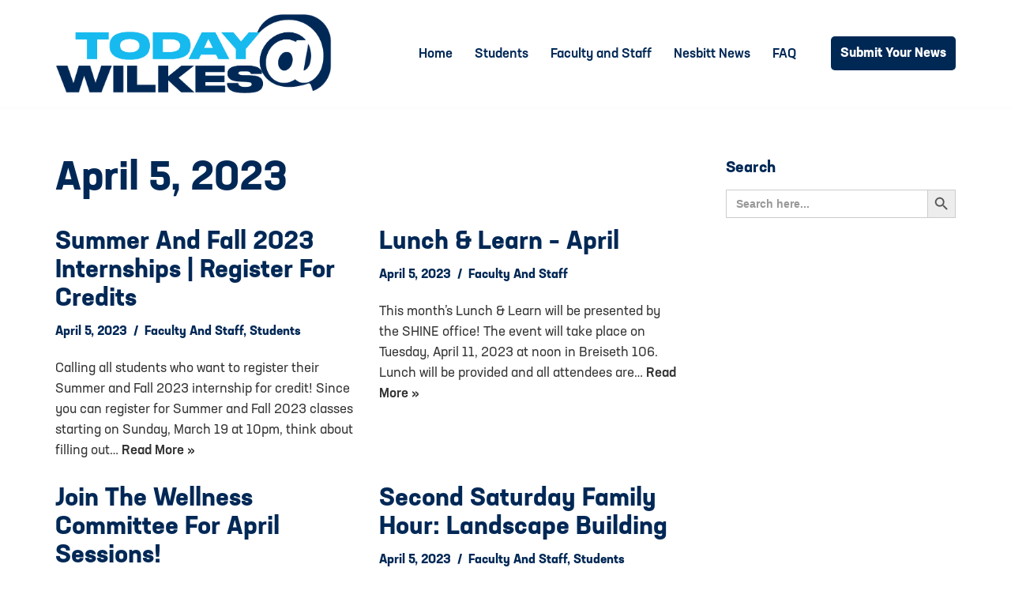

--- FILE ---
content_type: text/html; charset=UTF-8
request_url: https://today.wilkes.edu/index.php/2023/04/05/?arcf=cat:4
body_size: 14691
content:
<!DOCTYPE html>
<html lang="en-US">

<head>
	
	<meta charset="UTF-8">
	<meta name="viewport" content="width=device-width, initial-scale=1, minimum-scale=1">
	<link rel="profile" href="https://gmpg.org/xfn/11">
		<title>April 5, 2023 &#8211; Today@Wilkes</title>
<meta name='robots' content='max-image-preview:large' />
<link rel='dns-prefetch' href='//use.typekit.net' />
<link rel='dns-prefetch' href='//fonts.googleapis.com' />
<link rel="alternate" type="application/rss+xml" title="Today@Wilkes &raquo; Feed" href="https://today.wilkes.edu/index.php/feed/" />
<link rel="alternate" type="application/rss+xml" title="Today@Wilkes &raquo; Comments Feed" href="https://today.wilkes.edu/index.php/comments/feed/" />
<style id='wp-img-auto-sizes-contain-inline-css'>
img:is([sizes=auto i],[sizes^="auto," i]){contain-intrinsic-size:3000px 1500px}
/*# sourceURL=wp-img-auto-sizes-contain-inline-css */
</style>
<style id='wp-emoji-styles-inline-css'>

	img.wp-smiley, img.emoji {
		display: inline !important;
		border: none !important;
		box-shadow: none !important;
		height: 1em !important;
		width: 1em !important;
		margin: 0 0.07em !important;
		vertical-align: -0.1em !important;
		background: none !important;
		padding: 0 !important;
	}
/*# sourceURL=wp-emoji-styles-inline-css */
</style>
<style id='wp-block-library-inline-css'>
:root{--wp-block-synced-color:#7a00df;--wp-block-synced-color--rgb:122,0,223;--wp-bound-block-color:var(--wp-block-synced-color);--wp-editor-canvas-background:#ddd;--wp-admin-theme-color:#007cba;--wp-admin-theme-color--rgb:0,124,186;--wp-admin-theme-color-darker-10:#006ba1;--wp-admin-theme-color-darker-10--rgb:0,107,160.5;--wp-admin-theme-color-darker-20:#005a87;--wp-admin-theme-color-darker-20--rgb:0,90,135;--wp-admin-border-width-focus:2px}@media (min-resolution:192dpi){:root{--wp-admin-border-width-focus:1.5px}}.wp-element-button{cursor:pointer}:root .has-very-light-gray-background-color{background-color:#eee}:root .has-very-dark-gray-background-color{background-color:#313131}:root .has-very-light-gray-color{color:#eee}:root .has-very-dark-gray-color{color:#313131}:root .has-vivid-green-cyan-to-vivid-cyan-blue-gradient-background{background:linear-gradient(135deg,#00d084,#0693e3)}:root .has-purple-crush-gradient-background{background:linear-gradient(135deg,#34e2e4,#4721fb 50%,#ab1dfe)}:root .has-hazy-dawn-gradient-background{background:linear-gradient(135deg,#faaca8,#dad0ec)}:root .has-subdued-olive-gradient-background{background:linear-gradient(135deg,#fafae1,#67a671)}:root .has-atomic-cream-gradient-background{background:linear-gradient(135deg,#fdd79a,#004a59)}:root .has-nightshade-gradient-background{background:linear-gradient(135deg,#330968,#31cdcf)}:root .has-midnight-gradient-background{background:linear-gradient(135deg,#020381,#2874fc)}:root{--wp--preset--font-size--normal:16px;--wp--preset--font-size--huge:42px}.has-regular-font-size{font-size:1em}.has-larger-font-size{font-size:2.625em}.has-normal-font-size{font-size:var(--wp--preset--font-size--normal)}.has-huge-font-size{font-size:var(--wp--preset--font-size--huge)}.has-text-align-center{text-align:center}.has-text-align-left{text-align:left}.has-text-align-right{text-align:right}.has-fit-text{white-space:nowrap!important}#end-resizable-editor-section{display:none}.aligncenter{clear:both}.items-justified-left{justify-content:flex-start}.items-justified-center{justify-content:center}.items-justified-right{justify-content:flex-end}.items-justified-space-between{justify-content:space-between}.screen-reader-text{border:0;clip-path:inset(50%);height:1px;margin:-1px;overflow:hidden;padding:0;position:absolute;width:1px;word-wrap:normal!important}.screen-reader-text:focus{background-color:#ddd;clip-path:none;color:#444;display:block;font-size:1em;height:auto;left:5px;line-height:normal;padding:15px 23px 14px;text-decoration:none;top:5px;width:auto;z-index:100000}html :where(.has-border-color){border-style:solid}html :where([style*=border-top-color]){border-top-style:solid}html :where([style*=border-right-color]){border-right-style:solid}html :where([style*=border-bottom-color]){border-bottom-style:solid}html :where([style*=border-left-color]){border-left-style:solid}html :where([style*=border-width]){border-style:solid}html :where([style*=border-top-width]){border-top-style:solid}html :where([style*=border-right-width]){border-right-style:solid}html :where([style*=border-bottom-width]){border-bottom-style:solid}html :where([style*=border-left-width]){border-left-style:solid}html :where(img[class*=wp-image-]){height:auto;max-width:100%}:where(figure){margin:0 0 1em}html :where(.is-position-sticky){--wp-admin--admin-bar--position-offset:var(--wp-admin--admin-bar--height,0px)}@media screen and (max-width:600px){html :where(.is-position-sticky){--wp-admin--admin-bar--position-offset:0px}}

/*# sourceURL=wp-block-library-inline-css */
</style><style id='global-styles-inline-css'>
:root{--wp--preset--aspect-ratio--square: 1;--wp--preset--aspect-ratio--4-3: 4/3;--wp--preset--aspect-ratio--3-4: 3/4;--wp--preset--aspect-ratio--3-2: 3/2;--wp--preset--aspect-ratio--2-3: 2/3;--wp--preset--aspect-ratio--16-9: 16/9;--wp--preset--aspect-ratio--9-16: 9/16;--wp--preset--color--black: #000000;--wp--preset--color--cyan-bluish-gray: #abb8c3;--wp--preset--color--white: #ffffff;--wp--preset--color--pale-pink: #f78da7;--wp--preset--color--vivid-red: #cf2e2e;--wp--preset--color--luminous-vivid-orange: #ff6900;--wp--preset--color--luminous-vivid-amber: #fcb900;--wp--preset--color--light-green-cyan: #7bdcb5;--wp--preset--color--vivid-green-cyan: #00d084;--wp--preset--color--pale-cyan-blue: #8ed1fc;--wp--preset--color--vivid-cyan-blue: #0693e3;--wp--preset--color--vivid-purple: #9b51e0;--wp--preset--color--neve-link-color: var(--nv-primary-accent);--wp--preset--color--neve-link-hover-color: var(--nv-secondary-accent);--wp--preset--color--nv-site-bg: var(--nv-site-bg);--wp--preset--color--nv-light-bg: var(--nv-light-bg);--wp--preset--color--nv-dark-bg: var(--nv-dark-bg);--wp--preset--color--neve-text-color: var(--nv-text-color);--wp--preset--color--nv-text-dark-bg: var(--nv-text-dark-bg);--wp--preset--color--nv-c-1: var(--nv-c-1);--wp--preset--color--nv-c-2: var(--nv-c-2);--wp--preset--gradient--vivid-cyan-blue-to-vivid-purple: linear-gradient(135deg,rgb(6,147,227) 0%,rgb(155,81,224) 100%);--wp--preset--gradient--light-green-cyan-to-vivid-green-cyan: linear-gradient(135deg,rgb(122,220,180) 0%,rgb(0,208,130) 100%);--wp--preset--gradient--luminous-vivid-amber-to-luminous-vivid-orange: linear-gradient(135deg,rgb(252,185,0) 0%,rgb(255,105,0) 100%);--wp--preset--gradient--luminous-vivid-orange-to-vivid-red: linear-gradient(135deg,rgb(255,105,0) 0%,rgb(207,46,46) 100%);--wp--preset--gradient--very-light-gray-to-cyan-bluish-gray: linear-gradient(135deg,rgb(238,238,238) 0%,rgb(169,184,195) 100%);--wp--preset--gradient--cool-to-warm-spectrum: linear-gradient(135deg,rgb(74,234,220) 0%,rgb(151,120,209) 20%,rgb(207,42,186) 40%,rgb(238,44,130) 60%,rgb(251,105,98) 80%,rgb(254,248,76) 100%);--wp--preset--gradient--blush-light-purple: linear-gradient(135deg,rgb(255,206,236) 0%,rgb(152,150,240) 100%);--wp--preset--gradient--blush-bordeaux: linear-gradient(135deg,rgb(254,205,165) 0%,rgb(254,45,45) 50%,rgb(107,0,62) 100%);--wp--preset--gradient--luminous-dusk: linear-gradient(135deg,rgb(255,203,112) 0%,rgb(199,81,192) 50%,rgb(65,88,208) 100%);--wp--preset--gradient--pale-ocean: linear-gradient(135deg,rgb(255,245,203) 0%,rgb(182,227,212) 50%,rgb(51,167,181) 100%);--wp--preset--gradient--electric-grass: linear-gradient(135deg,rgb(202,248,128) 0%,rgb(113,206,126) 100%);--wp--preset--gradient--midnight: linear-gradient(135deg,rgb(2,3,129) 0%,rgb(40,116,252) 100%);--wp--preset--font-size--small: 13px;--wp--preset--font-size--medium: 20px;--wp--preset--font-size--large: 36px;--wp--preset--font-size--x-large: 42px;--wp--preset--spacing--20: 0.44rem;--wp--preset--spacing--30: 0.67rem;--wp--preset--spacing--40: 1rem;--wp--preset--spacing--50: 1.5rem;--wp--preset--spacing--60: 2.25rem;--wp--preset--spacing--70: 3.38rem;--wp--preset--spacing--80: 5.06rem;--wp--preset--shadow--natural: 6px 6px 9px rgba(0, 0, 0, 0.2);--wp--preset--shadow--deep: 12px 12px 50px rgba(0, 0, 0, 0.4);--wp--preset--shadow--sharp: 6px 6px 0px rgba(0, 0, 0, 0.2);--wp--preset--shadow--outlined: 6px 6px 0px -3px rgb(255, 255, 255), 6px 6px rgb(0, 0, 0);--wp--preset--shadow--crisp: 6px 6px 0px rgb(0, 0, 0);}:where(.is-layout-flex){gap: 0.5em;}:where(.is-layout-grid){gap: 0.5em;}body .is-layout-flex{display: flex;}.is-layout-flex{flex-wrap: wrap;align-items: center;}.is-layout-flex > :is(*, div){margin: 0;}body .is-layout-grid{display: grid;}.is-layout-grid > :is(*, div){margin: 0;}:where(.wp-block-columns.is-layout-flex){gap: 2em;}:where(.wp-block-columns.is-layout-grid){gap: 2em;}:where(.wp-block-post-template.is-layout-flex){gap: 1.25em;}:where(.wp-block-post-template.is-layout-grid){gap: 1.25em;}.has-black-color{color: var(--wp--preset--color--black) !important;}.has-cyan-bluish-gray-color{color: var(--wp--preset--color--cyan-bluish-gray) !important;}.has-white-color{color: var(--wp--preset--color--white) !important;}.has-pale-pink-color{color: var(--wp--preset--color--pale-pink) !important;}.has-vivid-red-color{color: var(--wp--preset--color--vivid-red) !important;}.has-luminous-vivid-orange-color{color: var(--wp--preset--color--luminous-vivid-orange) !important;}.has-luminous-vivid-amber-color{color: var(--wp--preset--color--luminous-vivid-amber) !important;}.has-light-green-cyan-color{color: var(--wp--preset--color--light-green-cyan) !important;}.has-vivid-green-cyan-color{color: var(--wp--preset--color--vivid-green-cyan) !important;}.has-pale-cyan-blue-color{color: var(--wp--preset--color--pale-cyan-blue) !important;}.has-vivid-cyan-blue-color{color: var(--wp--preset--color--vivid-cyan-blue) !important;}.has-vivid-purple-color{color: var(--wp--preset--color--vivid-purple) !important;}.has-neve-link-color-color{color: var(--wp--preset--color--neve-link-color) !important;}.has-neve-link-hover-color-color{color: var(--wp--preset--color--neve-link-hover-color) !important;}.has-nv-site-bg-color{color: var(--wp--preset--color--nv-site-bg) !important;}.has-nv-light-bg-color{color: var(--wp--preset--color--nv-light-bg) !important;}.has-nv-dark-bg-color{color: var(--wp--preset--color--nv-dark-bg) !important;}.has-neve-text-color-color{color: var(--wp--preset--color--neve-text-color) !important;}.has-nv-text-dark-bg-color{color: var(--wp--preset--color--nv-text-dark-bg) !important;}.has-nv-c-1-color{color: var(--wp--preset--color--nv-c-1) !important;}.has-nv-c-2-color{color: var(--wp--preset--color--nv-c-2) !important;}.has-black-background-color{background-color: var(--wp--preset--color--black) !important;}.has-cyan-bluish-gray-background-color{background-color: var(--wp--preset--color--cyan-bluish-gray) !important;}.has-white-background-color{background-color: var(--wp--preset--color--white) !important;}.has-pale-pink-background-color{background-color: var(--wp--preset--color--pale-pink) !important;}.has-vivid-red-background-color{background-color: var(--wp--preset--color--vivid-red) !important;}.has-luminous-vivid-orange-background-color{background-color: var(--wp--preset--color--luminous-vivid-orange) !important;}.has-luminous-vivid-amber-background-color{background-color: var(--wp--preset--color--luminous-vivid-amber) !important;}.has-light-green-cyan-background-color{background-color: var(--wp--preset--color--light-green-cyan) !important;}.has-vivid-green-cyan-background-color{background-color: var(--wp--preset--color--vivid-green-cyan) !important;}.has-pale-cyan-blue-background-color{background-color: var(--wp--preset--color--pale-cyan-blue) !important;}.has-vivid-cyan-blue-background-color{background-color: var(--wp--preset--color--vivid-cyan-blue) !important;}.has-vivid-purple-background-color{background-color: var(--wp--preset--color--vivid-purple) !important;}.has-neve-link-color-background-color{background-color: var(--wp--preset--color--neve-link-color) !important;}.has-neve-link-hover-color-background-color{background-color: var(--wp--preset--color--neve-link-hover-color) !important;}.has-nv-site-bg-background-color{background-color: var(--wp--preset--color--nv-site-bg) !important;}.has-nv-light-bg-background-color{background-color: var(--wp--preset--color--nv-light-bg) !important;}.has-nv-dark-bg-background-color{background-color: var(--wp--preset--color--nv-dark-bg) !important;}.has-neve-text-color-background-color{background-color: var(--wp--preset--color--neve-text-color) !important;}.has-nv-text-dark-bg-background-color{background-color: var(--wp--preset--color--nv-text-dark-bg) !important;}.has-nv-c-1-background-color{background-color: var(--wp--preset--color--nv-c-1) !important;}.has-nv-c-2-background-color{background-color: var(--wp--preset--color--nv-c-2) !important;}.has-black-border-color{border-color: var(--wp--preset--color--black) !important;}.has-cyan-bluish-gray-border-color{border-color: var(--wp--preset--color--cyan-bluish-gray) !important;}.has-white-border-color{border-color: var(--wp--preset--color--white) !important;}.has-pale-pink-border-color{border-color: var(--wp--preset--color--pale-pink) !important;}.has-vivid-red-border-color{border-color: var(--wp--preset--color--vivid-red) !important;}.has-luminous-vivid-orange-border-color{border-color: var(--wp--preset--color--luminous-vivid-orange) !important;}.has-luminous-vivid-amber-border-color{border-color: var(--wp--preset--color--luminous-vivid-amber) !important;}.has-light-green-cyan-border-color{border-color: var(--wp--preset--color--light-green-cyan) !important;}.has-vivid-green-cyan-border-color{border-color: var(--wp--preset--color--vivid-green-cyan) !important;}.has-pale-cyan-blue-border-color{border-color: var(--wp--preset--color--pale-cyan-blue) !important;}.has-vivid-cyan-blue-border-color{border-color: var(--wp--preset--color--vivid-cyan-blue) !important;}.has-vivid-purple-border-color{border-color: var(--wp--preset--color--vivid-purple) !important;}.has-neve-link-color-border-color{border-color: var(--wp--preset--color--neve-link-color) !important;}.has-neve-link-hover-color-border-color{border-color: var(--wp--preset--color--neve-link-hover-color) !important;}.has-nv-site-bg-border-color{border-color: var(--wp--preset--color--nv-site-bg) !important;}.has-nv-light-bg-border-color{border-color: var(--wp--preset--color--nv-light-bg) !important;}.has-nv-dark-bg-border-color{border-color: var(--wp--preset--color--nv-dark-bg) !important;}.has-neve-text-color-border-color{border-color: var(--wp--preset--color--neve-text-color) !important;}.has-nv-text-dark-bg-border-color{border-color: var(--wp--preset--color--nv-text-dark-bg) !important;}.has-nv-c-1-border-color{border-color: var(--wp--preset--color--nv-c-1) !important;}.has-nv-c-2-border-color{border-color: var(--wp--preset--color--nv-c-2) !important;}.has-vivid-cyan-blue-to-vivid-purple-gradient-background{background: var(--wp--preset--gradient--vivid-cyan-blue-to-vivid-purple) !important;}.has-light-green-cyan-to-vivid-green-cyan-gradient-background{background: var(--wp--preset--gradient--light-green-cyan-to-vivid-green-cyan) !important;}.has-luminous-vivid-amber-to-luminous-vivid-orange-gradient-background{background: var(--wp--preset--gradient--luminous-vivid-amber-to-luminous-vivid-orange) !important;}.has-luminous-vivid-orange-to-vivid-red-gradient-background{background: var(--wp--preset--gradient--luminous-vivid-orange-to-vivid-red) !important;}.has-very-light-gray-to-cyan-bluish-gray-gradient-background{background: var(--wp--preset--gradient--very-light-gray-to-cyan-bluish-gray) !important;}.has-cool-to-warm-spectrum-gradient-background{background: var(--wp--preset--gradient--cool-to-warm-spectrum) !important;}.has-blush-light-purple-gradient-background{background: var(--wp--preset--gradient--blush-light-purple) !important;}.has-blush-bordeaux-gradient-background{background: var(--wp--preset--gradient--blush-bordeaux) !important;}.has-luminous-dusk-gradient-background{background: var(--wp--preset--gradient--luminous-dusk) !important;}.has-pale-ocean-gradient-background{background: var(--wp--preset--gradient--pale-ocean) !important;}.has-electric-grass-gradient-background{background: var(--wp--preset--gradient--electric-grass) !important;}.has-midnight-gradient-background{background: var(--wp--preset--gradient--midnight) !important;}.has-small-font-size{font-size: var(--wp--preset--font-size--small) !important;}.has-medium-font-size{font-size: var(--wp--preset--font-size--medium) !important;}.has-large-font-size{font-size: var(--wp--preset--font-size--large) !important;}.has-x-large-font-size{font-size: var(--wp--preset--font-size--x-large) !important;}
/*# sourceURL=global-styles-inline-css */
</style>

<style id='classic-theme-styles-inline-css'>
/*! This file is auto-generated */
.wp-block-button__link{color:#fff;background-color:#32373c;border-radius:9999px;box-shadow:none;text-decoration:none;padding:calc(.667em + 2px) calc(1.333em + 2px);font-size:1.125em}.wp-block-file__button{background:#32373c;color:#fff;text-decoration:none}
/*# sourceURL=/wp-includes/css/classic-themes.min.css */
</style>
<link rel='stylesheet' id='archives-cal-calendrier-css' href='https://today.wilkes.edu/wp-content/plugins/archives-calendar-widget/themes/calendrier.css?ver=1.0.15' media='all' />
<link rel='stylesheet' id='custom-typekit-css-css' href='https://use.typekit.net/idp8ogt.css?ver=2.1.1' media='all' />
<link rel='stylesheet' id='widgetopts-styles-css' href='https://today.wilkes.edu/wp-content/plugins/widget-options/assets/css/widget-options.css?ver=4.1.3' media='all' />
<link rel='stylesheet' id='ivory-search-styles-css' href='https://today.wilkes.edu/wp-content/plugins/add-search-to-menu/public/css/ivory-search.min.css?ver=5.5.13' media='all' />
<link rel='stylesheet' id='neve-style-css' href='https://today.wilkes.edu/wp-content/themes/neve/style-main-new.min.css?ver=4.2.1' media='all' />
<style id='neve-style-inline-css'>
.is-menu-sidebar .header-menu-sidebar { visibility: visible; }.is-menu-sidebar.menu_sidebar_slide_left .header-menu-sidebar { transform: translate3d(0, 0, 0); left: 0; }.is-menu-sidebar.menu_sidebar_slide_right .header-menu-sidebar { transform: translate3d(0, 0, 0); right: 0; }.is-menu-sidebar.menu_sidebar_pull_right .header-menu-sidebar, .is-menu-sidebar.menu_sidebar_pull_left .header-menu-sidebar { transform: translateX(0); }.is-menu-sidebar.menu_sidebar_dropdown .header-menu-sidebar { height: auto; }.is-menu-sidebar.menu_sidebar_dropdown .header-menu-sidebar-inner { max-height: 400px; padding: 20px 0; }.is-menu-sidebar.menu_sidebar_full_canvas .header-menu-sidebar { opacity: 1; }.header-menu-sidebar .menu-item-nav-search:not(.floating) { pointer-events: none; }.header-menu-sidebar .menu-item-nav-search .is-menu-sidebar { pointer-events: unset; }@media screen and (max-width: 960px) { .builder-item.cr .item--inner { --textalign: center; --justify: center; } }
.nv-meta-list li.meta:not(:last-child):after { content:"/" }.nv-meta-list .no-mobile{
			display:none;
		}.nv-meta-list li.last::after{
			content: ""!important;
		}@media (min-width: 769px) {
			.nv-meta-list .no-mobile {
				display: inline-block;
			}
			.nv-meta-list li.last:not(:last-child)::after {
		 		content: "/" !important;
			}
		}
 :root{ --container: 748px;--postwidth:100%; --primarybtnbg: #000000; --primarybtnhoverbg: var(--nv-primary-accent); --primarybtncolor: #ffffff; --secondarybtncolor: var(--nv-primary-accent); --primarybtnhovercolor: #ffffff; --secondarybtnhovercolor: var(--nv-primary-accent);--primarybtnborderradius:3px;--secondarybtnborderradius:3px;--secondarybtnborderwidth:3px;--btnpadding:13px 15px;--primarybtnpadding:13px 15px;--secondarybtnpadding:calc(13px - 3px) calc(15px - 3px); --bodyfontfamily: "PT Serif"; --bodyfontsize: 15px; --bodylineheight: 1.6; --bodyletterspacing: 0px; --bodyfontweight: 400; --bodytexttransform: none; --headingsfontfamily: "Zilla Slab"; --h1fontsize: 03em; --h1fontweight: 300; --h1lineheight: 1.2em; --h1letterspacing: 1.2px; --h1texttransform: none; --h2fontsize: 02em; --h2fontweight: 700; --h2lineheight: 1.2em; --h2letterspacing: 1.2px; --h2texttransform: none; --h3fontsize: 25px; --h3fontweight: 800; --h3lineheight: 1.2em; --h3letterspacing: 0px; --h3texttransform: none; --h4fontsize: 20px; --h4fontweight: 800; --h4lineheight: 1.2em; --h4letterspacing: 0px; --h4texttransform: none; --h5fontsize: 16px; --h5fontweight: 800; --h5lineheight: 1.2em; --h5letterspacing: 0px; --h5texttransform: none; --h6fontsize: 14px; --h6fontweight: 800; --h6lineheight: 1.2em; --h6letterspacing: 0px; --h6texttransform: none;--formfieldborderwidth:2px;--formfieldborderradius:3px; --formfieldbgcolor: var(--nv-site-bg); --formfieldbordercolor: #dddddd; --formfieldcolor: var(--nv-text-color);--formfieldpadding:10px 12px; } .nv-index-posts{ --borderradius:0px; } .has-neve-button-color-color{ color: #000000!important; } .has-neve-button-color-background-color{ background-color: #000000!important; } .single-post-container .alignfull > [class*="__inner-container"], .single-post-container .alignwide > [class*="__inner-container"]{ max-width:718px } .nv-meta-list{ --avatarsize: 20px; } .single .nv-meta-list{ --avatarsize: 20px; } .blog .blog-entry-title, .archive .blog-entry-title{ --texttransform: capitalize; } .blog .nv-meta-list li, .archive .nv-meta-list li{ --fontweight: 900; --texttransform: capitalize; } .nv-is-boxed.nv-comments-wrap{ --padding:20px; } .nv-is-boxed.comment-respond{ --padding:20px; } .single:not(.single-product), .page{ --c-vspace:0 0 0 0;; } .scroll-to-top{ --color: var(--nv-text-dark-bg);--padding:8px 10px; --borderradius: 3px; --bgcolor: var(--nv-primary-accent); --hovercolor: var(--nv-text-dark-bg); --hoverbgcolor: var(--nv-primary-accent);--size:16px; } .global-styled{ --bgcolor: var(--nv-site-bg); } .header-top{ --rowbcolor: var(--nv-light-bg); --color: var(--nv-text-color); --bgcolor: #f0f0f0; } .header-main{ --rowbcolor: var(--nv-light-bg); --color: var(--nv-text-color); --bgcolor: var(--nv-site-bg); } .header-bottom{ --rowbcolor: var(--nv-light-bg); --color: var(--nv-text-color); --bgcolor: #ffffff; } .header-menu-sidebar-bg{ --justify: flex-start; --textalign: left;--flexg: 1;--wrapdropdownwidth: auto; --color: var(--nv-text-color); --bgcolor: var(--nv-site-bg); } .header-menu-sidebar{ width: 360px; } .builder-item--logo{ --maxwidth: 120px; --fs: 24px;--padding:10px 0;--margin:0; --textalign: left;--justify: flex-start; } .builder-item--nav-icon,.header-menu-sidebar .close-sidebar-panel .navbar-toggle{ --borderradius:3px;--borderwidth:1px; } .builder-item--nav-icon{ --label-margin:0 5px 0 0;;--padding:10px 15px;--margin:0; } .builder-item--primary-menu{ --color: var(--nv-text-color); --hovercolor: var(--nv-secondary-accent); --hovertextcolor: var(--nv-text-color); --activecolor: var(--nv-secondary-accent); --spacing: 20px; --height: 25px;--padding:0;--margin:0; --fontsize: 1em; --lineheight: 1.6; --letterspacing: 0px; --fontweight: 500; --texttransform: none; --iconsize: 1em; } .hfg-is-group.has-primary-menu .inherit-ff{ --inheritedfw: 500; } .builder-item--button_base{ --primarybtnbg: var(--nv-primary-accent); --primarybtncolor: #fff; --primarybtnhoverbg: var(--nv-c-1); --primarybtnhovercolor: #fff;--primarybtnborderradius:3px;--primarybtnshadow:none;--primarybtnhovershadow:none;--padding:8px 12px;--margin:0; } .footer-top-inner .row{ grid-template-columns:1fr 1fr 1fr; --valign: flex-start; } .footer-top{ --rowbcolor: var(--nv-light-bg); --color: var(--nv-text-color); --bgcolor: #ffffff; } .footer-main-inner .row{ grid-template-columns:1fr 1fr 1fr; --valign: flex-start; } .footer-main{ --rowbcolor: var(--nv-light-bg); --color: var(--nv-text-color); --bgcolor: var(--nv-site-bg); } .footer-bottom-inner .row{ grid-template-columns:1fr 1fr 1fr; --valign: flex-start; } .footer-bottom{ --rowbcolor: var(--nv-light-bg); --color: var(--nv-text-dark-bg); --bgcolor: var(--nv-dark-bg); } @media(min-width: 576px){ :root{ --container: 992px;--postwidth:50%;--btnpadding:13px 15px;--primarybtnpadding:13px 15px;--secondarybtnpadding:calc(13px - 3px) calc(15px - 3px); --bodyfontsize: 16px; --bodylineheight: 1.6; --bodyletterspacing: 0px; --h1fontsize: 03em; --h1lineheight: 1.2em; --h1letterspacing: 0px; --h2fontsize: 02em; --h2lineheight: 1.2em; --h2letterspacing: 0px; --h3fontsize: 25px; --h3lineheight: 1.2em; --h3letterspacing: 0px; --h4fontsize: 20px; --h4lineheight: 1.2em; --h4letterspacing: 0px; --h5fontsize: 16px; --h5lineheight: 1.2em; --h5letterspacing: 0px; --h6fontsize: 14px; --h6lineheight: 1.2em; --h6letterspacing: 0px; } .single-post-container .alignfull > [class*="__inner-container"], .single-post-container .alignwide > [class*="__inner-container"]{ max-width:962px } .nv-meta-list{ --avatarsize: 20px; } .single .nv-meta-list{ --avatarsize: 20px; } .nv-is-boxed.nv-comments-wrap{ --padding:30px; } .nv-is-boxed.comment-respond{ --padding:30px; } .single:not(.single-product), .page{ --c-vspace:0 0 0 0;; } .scroll-to-top{ --padding:8px 10px;--size:16px; } .header-menu-sidebar-bg{ --justify: flex-start; --textalign: left;--flexg: 1;--wrapdropdownwidth: auto; } .header-menu-sidebar{ width: 360px; } .builder-item--logo{ --maxwidth: 120px; --fs: 24px;--padding:10px 0;--margin:0; --textalign: left;--justify: flex-start; } .builder-item--nav-icon{ --label-margin:0 5px 0 0;;--padding:10px 15px;--margin:0; } .builder-item--primary-menu{ --spacing: 20px; --height: 25px;--padding:0;--margin:0; --fontsize: 1em; --lineheight: 1.6; --letterspacing: 0px; --iconsize: 1em; } .builder-item--button_base{ --padding:8px 12px;--margin:0; } }@media(min-width: 960px){ :root{ --container: 1170px;--postwidth:50%;--btnpadding:13px 15px;--primarybtnpadding:13px 15px;--secondarybtnpadding:calc(13px - 3px) calc(15px - 3px); --bodyfontsize: 17px; --bodylineheight: 1.7; --bodyletterspacing: 0px; --h1fontsize: 3em; --h1lineheight: 1.2em; --h1letterspacing: 0px; --h2fontsize: 03em; --h2lineheight: 1em; --h2letterspacing: 0.5px; --h3fontsize: 36px; --h3lineheight: 1.6em; --h3letterspacing: 0px; --h4fontsize: 20px; --h4lineheight: 1.2em; --h4letterspacing: 0px; --h5fontsize: 16px; --h5lineheight: 1.2em; --h5letterspacing: 0px; --h6fontsize: 16px; --h6lineheight: 1.2em; --h6letterspacing: 0px; } body:not(.single):not(.archive):not(.blog):not(.search):not(.error404) .neve-main > .container .col, body.post-type-archive-course .neve-main > .container .col, body.post-type-archive-llms_membership .neve-main > .container .col{ max-width: 100%; } body:not(.single):not(.archive):not(.blog):not(.search):not(.error404) .nv-sidebar-wrap, body.post-type-archive-course .nv-sidebar-wrap, body.post-type-archive-llms_membership .nv-sidebar-wrap{ max-width: 0%; } .neve-main > .archive-container .nv-index-posts.col{ max-width: 70%; } .neve-main > .archive-container .nv-sidebar-wrap{ max-width: 30%; } .neve-main > .single-post-container .nv-single-post-wrap.col{ max-width: 70%; } .single-post-container .alignfull > [class*="__inner-container"], .single-post-container .alignwide > [class*="__inner-container"]{ max-width:789px } .container-fluid.single-post-container .alignfull > [class*="__inner-container"], .container-fluid.single-post-container .alignwide > [class*="__inner-container"]{ max-width:calc(70% + 15px) } .neve-main > .single-post-container .nv-sidebar-wrap{ max-width: 30%; } .nv-meta-list{ --avatarsize: 20px; } .single .nv-meta-list{ --avatarsize: 20px; } .blog .blog-entry-title, .archive .blog-entry-title{ --fontsize: 32px; } .blog .nv-meta-list li, .archive .nv-meta-list li{ --fontsize: 16px; } .nv-is-boxed.nv-comments-wrap{ --padding:40px; } .nv-is-boxed.comment-respond{ --padding:40px; } .single:not(.single-product), .page{ --c-vspace:0 0 0 0;; } .scroll-to-top{ --padding:8px 10px;--size:16px; } .header-menu-sidebar-bg{ --justify: flex-start; --textalign: left;--flexg: 1;--wrapdropdownwidth: auto; } .header-menu-sidebar{ width: 360px; } .builder-item--logo{ --maxwidth: 350px; --fs: 24px;--padding:10px 0;--margin:0; --textalign: left;--justify: flex-start; } .builder-item--nav-icon{ --label-margin:0 5px 0 0;;--padding:10px 15px;--margin:0; } .builder-item--primary-menu{ --spacing: 20px; --height: 25px;--padding:0;--margin:0; --fontsize: 1em; --lineheight: 1.6; --letterspacing: 0px; --iconsize: 1em; } .builder-item--button_base{ --padding:8px 12px;--margin:0; } }.scroll-to-top {right: 20px; border: none; position: fixed; bottom: 30px; display: none; opacity: 0; visibility: hidden; transition: opacity 0.3s ease-in-out, visibility 0.3s ease-in-out; align-items: center; justify-content: center; z-index: 999; } @supports (-webkit-overflow-scrolling: touch) { .scroll-to-top { bottom: 74px; } } .scroll-to-top.image { background-position: center; } .scroll-to-top .scroll-to-top-image { width: 100%; height: 100%; } .scroll-to-top .scroll-to-top-label { margin: 0; padding: 5px; } .scroll-to-top:hover { text-decoration: none; } .scroll-to-top.scroll-to-top-left {left: 20px; right: unset;} .scroll-to-top.scroll-show-mobile { display: flex; } @media (min-width: 960px) { .scroll-to-top { display: flex; } }.scroll-to-top { color: var(--color); padding: var(--padding); border-radius: var(--borderradius); background: var(--bgcolor); } .scroll-to-top:hover, .scroll-to-top:focus { color: var(--hovercolor); background: var(--hoverbgcolor); } .scroll-to-top-icon, .scroll-to-top.image .scroll-to-top-image { width: var(--size); height: var(--size); } .scroll-to-top-image { background-image: var(--bgimage); background-size: cover; }:root{--nv-primary-accent:#002856;--nv-secondary-accent:#002856;--nv-site-bg:#ffffff;--nv-light-bg:#ededed;--nv-dark-bg:#135bd6;--nv-text-color:#002856;--nv-text-dark-bg:#ffffff;--nv-c-1:#ffce00;--nv-c-2:#ffce00;--nv-fallback-ff:Arial, Helvetica, sans-serif;}
/*# sourceURL=neve-style-inline-css */
</style>
<link rel='stylesheet' id='usp-css' href='https://today.wilkes.edu/wp-content/plugins/usp-pro/css/usp-pro.css?ver=4.6.1' media='all' />
<link rel='stylesheet' id='neve-child-style-css' href='https://today.wilkes.edu/wp-content/themes/neve-child-v2/style.css?ver=1.0.0.1742910366' media='all' />
<link rel='stylesheet' id='neve-google-font-pt-serif-css' href='//fonts.googleapis.com/css?family=PT+Serif%3A400%2C900%2C500&#038;display=swap&#038;ver=4.2.1' media='all' />
<link rel='stylesheet' id='neve-google-font-zilla-slab-css' href='//fonts.googleapis.com/css?family=Zilla+Slab%3A400%2C300%2C700%2C800&#038;display=swap&#038;ver=4.2.1' media='all' />
<script src="https://today.wilkes.edu/wp-includes/js/jquery/jquery.min.js?ver=3.7.1" id="jquery-core-js"></script>
<script src="https://today.wilkes.edu/wp-includes/js/jquery/jquery-migrate.min.js?ver=3.4.1" id="jquery-migrate-js"></script>
<script src="https://today.wilkes.edu/wp-content/plugins/archives-calendar-widget/admin/js/jquery.arcw-init.js?ver=1.0.15" id="jquery-arcw-js"></script>
<script id="usp-js-before">
usp_pro_submit_button = 1; usp_pro_success_form = 0; 
//# sourceURL=usp-js-before
</script>
<script src="https://today.wilkes.edu/wp-content/plugins/usp-pro/js/usp-pro.js?ver=4.6.1" id="usp-js"></script>
<script src="https://today.wilkes.edu/wp-content/plugins/usp-pro/js/parsley.min.js?ver=4.6.1" id="parsley-js"></script>
<link rel="https://api.w.org/" href="https://today.wilkes.edu/index.php/wp-json/" /><link rel="EditURI" type="application/rsd+xml" title="RSD" href="https://today.wilkes.edu/xmlrpc.php?rsd" />
<meta name="generator" content="WordPress 6.9" />
<!-- Global site tag (gtag.js) - Google Analytics -->
<script async src="https://www.googletagmanager.com/gtag/js?id=UA-197475455-2"></script>
<script>
  window.dataLayer = window.dataLayer || [];
  function gtag(){dataLayer.push(arguments);}
  gtag('js', new Date());

  gtag('config', 'UA-197475455-2');
</script>
<link rel="stylesheet" href="https://use.typekit.net/idp8ogt.css"><style>.recentcomments a{display:inline !important;padding:0 !important;margin:0 !important;}</style>		<style id="wp-custom-css">
			a:focus,a:hover{opacity: .6;}
:root {
--bodyfontfamily: neusa-next-std;
--headingsfontfamily:neusa-next-std;
--h1lineheight:1.25em;
--h2lineheight:1.25em;
--h3lineheight:1.125em;
--h4lineheight:1.25em;
--h5lineheight:1.25em;
--h6lineheight:1.25em;
--h1fontweight:700;
--formlabelfontweight:700;
--wpforms-label-size-font-size:20px;
--wpforms-field-size-input-spacing:20px;
}

.wpforms-form .wpforms-field-container .wpforms-field.wpforms-field-content.emphasized-well {
	background-color: #f0f0f0;
	padding: 1.25rem;
	padding-bottom: 0;
	margin-bottom: 2rem !important;
	border-left: 5px solid #002855;
}

.excerpt-wrap {
	line-height: 26px;
	color: #333;
	hyphens: auto;
}

.calendar-archives.twentyfourteenlight .calendar-navigation, .calendar-archives.twentyfourteenlight .day.has-posts a  {
	background-color: #002855 !important;
}

.nav-menu-primary .is-search-form {
	display: none;
}

.site-header .button.button-primary {
	background: #002855;
	color: #fff;
	opacity: 1;
	border-radius: 5px;
}

.site-header .button.button-primary:hover {
	background: #16baee;
	color: #fff;
}

.footer--row-inner {
	background: #002855;
}

.excerpt-wrap a {
    font-weight: 500;
}		</style>
		
	<link rel='stylesheet' id='ivory-ajax-search-styles-css' href='https://today.wilkes.edu/wp-content/plugins/add-search-to-menu/public/css/ivory-ajax-search.min.css?ver=5.5.13' media='all' />
</head>

<body data-rsssl=1  class="archive date wp-theme-neve wp-child-theme-neve-child-v2 neve  nv-blog-grid nv-sidebar-right menu_sidebar_slide_left" id="neve_body"  >
<div class="wrapper">
	
	<header class="header"  >
		<a class="neve-skip-link show-on-focus" href="#content" >
			Skip to content		</a>
		<div id="header-grid"  class="hfg_header site-header">
	
<nav class="header--row header-main hide-on-mobile hide-on-tablet layout-full-contained nv-navbar header--row"
	data-row-id="main" data-show-on="desktop">

	<div
		class="header--row-inner header-main-inner">
		<div class="container">
			<div
				class="row row--wrapper"
				data-section="hfg_header_layout_main" >
				<div class="hfg-slot left"><div class="builder-item desktop-left"><div class="item--inner builder-item--logo"
		data-section="title_tagline"
		data-item-id="logo">
	
<div class="site-logo">
	<a class="brand" href="https://today.wilkes.edu/" aria-label="Today@Wilkes Daily news source for Wilkes University community" rel="home"><div class="title-with-logo"><img width="939" height="267" src="https://today.wilkes.edu/wp-content/uploads/2023/10/today-at-wilkes-logo.png" class="neve-site-logo skip-lazy" alt="" data-variant="logo" decoding="async" fetchpriority="high" srcset="https://today.wilkes.edu/wp-content/uploads/2023/10/today-at-wilkes-logo.png 939w, https://today.wilkes.edu/wp-content/uploads/2023/10/today-at-wilkes-logo-300x85.png 300w, https://today.wilkes.edu/wp-content/uploads/2023/10/today-at-wilkes-logo-768x218.png 768w" sizes="(max-width: 939px) 100vw, 939px" /><div class="nv-title-tagline-wrap"></div></div></a></div>
	</div>

</div></div><div class="hfg-slot right"><div class="builder-item has-nav hfg-is-group has-primary-menu"><div class="item--inner builder-item--primary-menu has_menu"
		data-section="header_menu_primary"
		data-item-id="primary-menu">
	<div class="nv-nav-wrap">
	<div role="navigation" class="nav-menu-primary style-border-bottom m-style"
			aria-label="Primary Menu">

		<ul id="nv-primary-navigation-main" class="primary-menu-ul nav-ul menu-desktop"><li id="menu-item-114" class="menu-item menu-item-type-custom menu-item-object-custom menu-item-home menu-item-114"><div class="wrap"><a href="https://today.wilkes.edu">Home</a></div></li>
<li id="menu-item-190" class="menu-item menu-item-type-taxonomy menu-item-object-category menu-item-190"><div class="wrap"><a href="https://today.wilkes.edu/index.php/category/students/">Students</a></div></li>
<li id="menu-item-191" class="menu-item menu-item-type-taxonomy menu-item-object-category menu-item-191"><div class="wrap"><a href="https://today.wilkes.edu/index.php/category/faculty-staff/">Faculty and Staff</a></div></li>
<li id="menu-item-192" class="menu-item menu-item-type-taxonomy menu-item-object-category menu-item-192"><div class="wrap"><a href="https://today.wilkes.edu/index.php/category/nesbitt-news/">Nesbitt News</a></div></li>
<li id="menu-item-21669" class="menu-item menu-item-type-post_type menu-item-object-page menu-item-21669"><div class="wrap"><a href="https://today.wilkes.edu/index.php/faq/">FAQ</a></div></li>
<li class=" astm-search-menu is-menu default menu-item"><form  class="is-search-form is-form-style is-form-style-3 is-form-id-0 " action="https://today.wilkes.edu/" method="get" role="search" ><label for="is-search-input-0"><span class="is-screen-reader-text">Search for:</span><input  type="search" id="is-search-input-0" name="s" value="" class="is-search-input" placeholder="Search here..." autocomplete=off /></label><button type="submit" class="is-search-submit"><span class="is-screen-reader-text">Search Button</span><span class="is-search-icon"><svg focusable="false" aria-label="Search" xmlns="http://www.w3.org/2000/svg" viewBox="0 0 24 24" width="24px"><path d="M15.5 14h-.79l-.28-.27C15.41 12.59 16 11.11 16 9.5 16 5.91 13.09 3 9.5 3S3 5.91 3 9.5 5.91 16 9.5 16c1.61 0 3.09-.59 4.23-1.57l.27.28v.79l5 4.99L20.49 19l-4.99-5zm-6 0C7.01 14 5 11.99 5 9.5S7.01 5 9.5 5 14 7.01 14 9.5 11.99 14 9.5 14z"></path></svg></span></button></form><div class="search-close"></div></li></ul>	</div>
</div>

	</div>

<div class="item--inner builder-item--button_base"
		data-section="header_button"
		data-item-id="button_base">
	<div class="component-wrap">
	<a href="https://today.wilkes.edu/index.php/today-at-wilkes-submissions/" class="button button-primary"
		>Submit Your News</a>
</div>
	</div>

</div></div>							</div>
		</div>
	</div>
</nav>


<nav class="header--row header-main hide-on-desktop layout-full-contained nv-navbar header--row"
	data-row-id="main" data-show-on="mobile">

	<div
		class="header--row-inner header-main-inner">
		<div class="container">
			<div
				class="row row--wrapper"
				data-section="hfg_header_layout_main" >
				<div class="hfg-slot left"><div class="builder-item tablet-left mobile-left"><div class="item--inner builder-item--logo"
		data-section="title_tagline"
		data-item-id="logo">
	
<div class="site-logo">
	<a class="brand" href="https://today.wilkes.edu/" aria-label="Today@Wilkes Daily news source for Wilkes University community" rel="home"><div class="title-with-logo"><img width="939" height="267" src="https://today.wilkes.edu/wp-content/uploads/2023/10/today-at-wilkes-logo.png" class="neve-site-logo skip-lazy" alt="" data-variant="logo" decoding="async" srcset="https://today.wilkes.edu/wp-content/uploads/2023/10/today-at-wilkes-logo.png 939w, https://today.wilkes.edu/wp-content/uploads/2023/10/today-at-wilkes-logo-300x85.png 300w, https://today.wilkes.edu/wp-content/uploads/2023/10/today-at-wilkes-logo-768x218.png 768w" sizes="(max-width: 939px) 100vw, 939px" /><div class="nv-title-tagline-wrap"></div></div></a></div>
	</div>

</div></div><div class="hfg-slot right"><div class="builder-item tablet-left mobile-left"><div class="item--inner builder-item--nav-icon"
		data-section="header_menu_icon"
		data-item-id="nav-icon">
	<div class="menu-mobile-toggle item-button navbar-toggle-wrapper">
	<button type="button" class=" navbar-toggle"
			value="Navigation Menu"
					aria-label="Navigation Menu "
			aria-expanded="false" onclick="if('undefined' !== typeof toggleAriaClick ) { toggleAriaClick() }">
					<span class="bars">
				<span class="icon-bar"></span>
				<span class="icon-bar"></span>
				<span class="icon-bar"></span>
			</span>
					<span class="screen-reader-text">Navigation Menu</span>
	</button>
</div> <!--.navbar-toggle-wrapper-->


	</div>

</div></div>							</div>
		</div>
	</div>
</nav>

<div
		id="header-menu-sidebar" class="header-menu-sidebar tcb menu-sidebar-panel slide_left hfg-pe"
		data-row-id="sidebar">
	<div id="header-menu-sidebar-bg" class="header-menu-sidebar-bg">
				<div class="close-sidebar-panel navbar-toggle-wrapper">
			<button type="button" class="hamburger is-active  navbar-toggle active" 					value="Navigation Menu"
					aria-label="Navigation Menu "
					aria-expanded="false" onclick="if('undefined' !== typeof toggleAriaClick ) { toggleAriaClick() }">
								<span class="bars">
						<span class="icon-bar"></span>
						<span class="icon-bar"></span>
						<span class="icon-bar"></span>
					</span>
								<span class="screen-reader-text">
			Navigation Menu					</span>
			</button>
		</div>
					<div id="header-menu-sidebar-inner" class="header-menu-sidebar-inner tcb ">
						<div class="builder-item has-nav"><div class="item--inner builder-item--primary-menu has_menu"
		data-section="header_menu_primary"
		data-item-id="primary-menu">
	<div class="nv-nav-wrap">
	<div role="navigation" class="nav-menu-primary style-border-bottom m-style"
			aria-label="Primary Menu">

		<ul id="nv-primary-navigation-sidebar" class="primary-menu-ul nav-ul menu-mobile"><li class="menu-item menu-item-type-custom menu-item-object-custom menu-item-home menu-item-114"><div class="wrap"><a href="https://today.wilkes.edu">Home</a></div></li>
<li class="menu-item menu-item-type-taxonomy menu-item-object-category menu-item-190"><div class="wrap"><a href="https://today.wilkes.edu/index.php/category/students/">Students</a></div></li>
<li class="menu-item menu-item-type-taxonomy menu-item-object-category menu-item-191"><div class="wrap"><a href="https://today.wilkes.edu/index.php/category/faculty-staff/">Faculty and Staff</a></div></li>
<li class="menu-item menu-item-type-taxonomy menu-item-object-category menu-item-192"><div class="wrap"><a href="https://today.wilkes.edu/index.php/category/nesbitt-news/">Nesbitt News</a></div></li>
<li class="menu-item menu-item-type-post_type menu-item-object-page menu-item-21669"><div class="wrap"><a href="https://today.wilkes.edu/index.php/faq/">FAQ</a></div></li>
<li class=" astm-search-menu is-menu default menu-item"><form  class="is-search-form is-form-style is-form-style-3 is-form-id-0 " action="https://today.wilkes.edu/" method="get" role="search" ><label for="is-search-input-0"><span class="is-screen-reader-text">Search for:</span><input  type="search" id="is-search-input-0" name="s" value="" class="is-search-input" placeholder="Search here..." autocomplete=off /></label><button type="submit" class="is-search-submit"><span class="is-screen-reader-text">Search Button</span><span class="is-search-icon"><svg focusable="false" aria-label="Search" xmlns="http://www.w3.org/2000/svg" viewBox="0 0 24 24" width="24px"><path d="M15.5 14h-.79l-.28-.27C15.41 12.59 16 11.11 16 9.5 16 5.91 13.09 3 9.5 3S3 5.91 3 9.5 5.91 16 9.5 16c1.61 0 3.09-.59 4.23-1.57l.27.28v.79l5 4.99L20.49 19l-4.99-5zm-6 0C7.01 14 5 11.99 5 9.5S7.01 5 9.5 5 14 7.01 14 9.5 11.99 14 9.5 14z"></path></svg></span></button></form><div class="search-close"></div></li></ul>	</div>
</div>

	</div>

</div>					</div>
	</div>
</div>
<div class="header-menu-sidebar-overlay hfg-ov hfg-pe" onclick="if('undefined' !== typeof toggleAriaClick ) { toggleAriaClick() }"></div>
</div>
	</header>

	<style>.nav-ul li:focus-within .wrap.active + .sub-menu { opacity: 1; visibility: visible; }.nav-ul li.neve-mega-menu:focus-within .wrap.active + .sub-menu { display: grid; }.nav-ul li > .wrap { display: flex; align-items: center; position: relative; padding: 0 4px; }.nav-ul:not(.menu-mobile):not(.neve-mega-menu) > li > .wrap > a { padding-top: 1px }</style>

	
	<main id="content" class="neve-main">

	<div class="container archive-container">

		
		<div class="row">
						<div class="nv-index-posts blog col">
				<div class="nv-page-title-wrap nv-big-title" >
	<div class="nv-page-title ">
				<h1>April 5, 2023</h1>
					</div><!--.nv-page-title-->
</div> <!--.nv-page-title-wrap-->
	<div class="posts-wrapper"><article id="post-9069" class="post-9069 post type-post status-publish format-standard hentry category-faculty-staff category-students layout-grid ">

	<div class="article-content-col">
		<div class="content">
			<h2 class="blog-entry-title entry-title"><a href="https://today.wilkes.edu/index.php/2023/04/05/summer-and-fall-2023-internships-register-for-credits-2/" rel="bookmark">Summer and Fall 2023 Internships | Register for Credits</a></h2><ul class="nv-meta-list"><li class="meta date posted-on "><time class="entry-date published" datetime="2023-04-05T09:00:00-04:00" content="2023-04-05">April 5, 2023</time><time class="updated" datetime="2023-04-05T09:03:04-04:00">April 5, 2023</time></li><li class="meta category last"><a href="https://today.wilkes.edu/index.php/category/faculty-staff/" rel="category tag">Faculty and Staff</a>, <a href="https://today.wilkes.edu/index.php/category/students/" rel="category tag">Students</a></li></ul><div class="excerpt-wrap entry-summary"><p>Calling all students who want to&nbsp;register their Summer and Fall 2023 internship for credit! Since you can register for Summer and Fall 2023 classes starting on Sunday, March 19 at 10pm, think about filling out&hellip;&nbsp;<a href="https://today.wilkes.edu/index.php/2023/04/05/summer-and-fall-2023-internships-register-for-credits-2/" rel="bookmark">Read More &raquo;<span class="screen-reader-text">Summer and Fall 2023 Internships | Register for Credits</span></a></p>
</div>		</div>
	</div>
</article>
<article id="post-9147" class="post-9147 post type-post status-publish format-standard  hentry category-faculty-staff layout-grid ">

	<div class="article-content-col">
		<div class="content">
			<h2 class="blog-entry-title entry-title"><a href="https://today.wilkes.edu/index.php/2023/04/05/lunch-learn-april-4/" rel="bookmark">Lunch &amp; Learn &#8211; April</a></h2><ul class="nv-meta-list"><li class="meta date posted-on "><time class="entry-date published" datetime="2023-04-05T08:58:03-04:00" content="2023-04-05">April 5, 2023</time><time class="updated" datetime="2023-04-05T08:58:04-04:00">April 5, 2023</time></li><li class="meta category last"><a href="https://today.wilkes.edu/index.php/category/faculty-staff/" rel="category tag">Faculty and Staff</a></li></ul><div class="excerpt-wrap entry-summary"><p>This month’s Lunch &amp; Learn will be presented by the SHINE office! The event will take place on Tuesday, April 11, 2023 at noon in Breiseth 106. Lunch will be provided and all attendees are&hellip;&nbsp;<a href="https://today.wilkes.edu/index.php/2023/04/05/lunch-learn-april-4/" rel="bookmark">Read More &raquo;<span class="screen-reader-text">Lunch &amp; Learn &#8211; April</span></a></p>
</div>		</div>
	</div>
</article>
<article id="post-9115" class="post-9115 post type-post status-publish format-standard hentry category-faculty-staff layout-grid ">

	<div class="article-content-col">
		<div class="content">
			<h2 class="blog-entry-title entry-title"><a href="https://today.wilkes.edu/index.php/2023/04/05/join-the-wellness-committee-for-april-sessions-6/" rel="bookmark">Join the Wellness Committee for April Sessions!</a></h2><ul class="nv-meta-list"><li class="meta date posted-on "><time class="entry-date published" datetime="2023-04-05T08:57:21-04:00" content="2023-04-05">April 5, 2023</time><time class="updated" datetime="2023-04-05T08:57:22-04:00">April 5, 2023</time></li><li class="meta category last"><a href="https://today.wilkes.edu/index.php/category/faculty-staff/" rel="category tag">Faculty and Staff</a></li></ul><div class="excerpt-wrap entry-summary"><p>Join the Wellness Committee for April Sessions! &nbsp; The Wellness Committee has partnered with our employees to offer two Wellness activities in April. Find more info below, as well as a link to register. We&hellip;&nbsp;<a href="https://today.wilkes.edu/index.php/2023/04/05/join-the-wellness-committee-for-april-sessions-6/" rel="bookmark">Read More &raquo;<span class="screen-reader-text">Join the Wellness Committee for April Sessions!</span></a></p>
</div>		</div>
	</div>
</article>
<article id="post-9116" class="post-9116 post type-post status-publish format-standard  hentry category-faculty-staff category-students layout-grid ">

	<div class="article-content-col">
		<div class="content">
			<h2 class="blog-entry-title entry-title"><a href="https://today.wilkes.edu/index.php/2023/04/05/second-saturday-family-hour-landscape-building-3/" rel="bookmark">Second Saturday Family Hour: Landscape Building</a></h2><ul class="nv-meta-list"><li class="meta date posted-on "><time class="entry-date published" datetime="2023-04-05T08:57:06-04:00" content="2023-04-05">April 5, 2023</time><time class="updated" datetime="2023-04-05T08:57:07-04:00">April 5, 2023</time></li><li class="meta category last"><a href="https://today.wilkes.edu/index.php/category/faculty-staff/" rel="category tag">Faculty and Staff</a>, <a href="https://today.wilkes.edu/index.php/category/students/" rel="category tag">Students</a></li></ul><div class="excerpt-wrap entry-summary"><p>Second Saturday Family Hour: Landscape Building Saturday, April 8 from noon to 2 p.m. Landscapes Within Landscapes focuses on nature and how we see it. Join the Sordoni Art Gallery to create your own 3D&hellip;&nbsp;<a href="https://today.wilkes.edu/index.php/2023/04/05/second-saturday-family-hour-landscape-building-3/" rel="bookmark">Read More &raquo;<span class="screen-reader-text">Second Saturday Family Hour: Landscape Building</span></a></p>
</div>		</div>
	</div>
</article>
<article id="post-9118" class="post-9118 post type-post status-publish format-standard hentry category-faculty-staff category-students layout-grid ">

	<div class="article-content-col">
		<div class="content">
			<h2 class="blog-entry-title entry-title"><a href="https://today.wilkes.edu/index.php/2023/04/05/alternative-break-leadership-conference/" rel="bookmark">Alternative Break Leadership Conference</a></h2><ul class="nv-meta-list"><li class="meta date posted-on "><time class="entry-date published" datetime="2023-04-05T08:56:38-04:00" content="2023-04-05">April 5, 2023</time><time class="updated" datetime="2023-04-05T08:56:40-04:00">April 5, 2023</time></li><li class="meta category last"><a href="https://today.wilkes.edu/index.php/category/faculty-staff/" rel="category tag">Faculty and Staff</a>, <a href="https://today.wilkes.edu/index.php/category/students/" rel="category tag">Students</a></li></ul><div class="excerpt-wrap entry-summary"><p>The summer is rapidly approaching, and while the rush to the end of the semester is always *wild*, don&#8217;t forget to&nbsp;REGISTER FOR THE 2023 ABCS.&nbsp; We are thrilled&nbsp;to bring back one in-person conference&nbsp;(June 4-8)&nbsp;in Atlanta,&hellip;&nbsp;<a href="https://today.wilkes.edu/index.php/2023/04/05/alternative-break-leadership-conference/" rel="bookmark">Read More &raquo;<span class="screen-reader-text">Alternative Break Leadership Conference</span></a></p>
</div>		</div>
	</div>
</article>
<article id="post-9120" class="post-9120 post type-post status-publish format-standard hentry category-faculty-staff layout-grid ">

	<div class="article-content-col">
		<div class="content">
			<h2 class="blog-entry-title entry-title"><a href="https://today.wilkes.edu/index.php/2023/04/05/university-family-is-invited-to-attend-this-years-founders-gala/" rel="bookmark">University Family is invited to attend this year&#8217;s Founders Gala</a></h2><ul class="nv-meta-list"><li class="meta date posted-on "><time class="entry-date published" datetime="2023-04-05T08:55:58-04:00" content="2023-04-05">April 5, 2023</time><time class="updated" datetime="2023-04-05T08:55:59-04:00">April 5, 2023</time></li><li class="meta category last"><a href="https://today.wilkes.edu/index.php/category/faculty-staff/" rel="category tag">Faculty and Staff</a></li></ul><div class="excerpt-wrap entry-summary"><p>This year&#8217;s Founders Gala will take place on Thursday, June 1st, where Wilkes will honor the Ralston family, as well as Bob Mugford &#8217;58 &amp; Tara Mugford Wilson of Power Engineering.&nbsp; &nbsp; Faculty and staff&hellip;&nbsp;<a href="https://today.wilkes.edu/index.php/2023/04/05/university-family-is-invited-to-attend-this-years-founders-gala/" rel="bookmark">Read More &raquo;<span class="screen-reader-text">University Family is invited to attend this year&#8217;s Founders Gala</span></a></p>
</div>		</div>
	</div>
</article>
<article id="post-9122" class="post-9122 post type-post status-publish format-standard  hentry category-faculty-staff category-students layout-grid ">

	<div class="article-content-col">
		<div class="content">
			<h2 class="blog-entry-title entry-title"><a href="https://today.wilkes.edu/index.php/2023/04/05/wilkes-university-nsop-ppag-chipotle-fundariser/" rel="bookmark">Wilkes University NSOP PPAG Chipotle Fundariser</a></h2><ul class="nv-meta-list"><li class="meta date posted-on "><time class="entry-date published" datetime="2023-04-05T08:52:20-04:00" content="2023-04-05">April 5, 2023</time><time class="updated" datetime="2023-04-05T08:52:22-04:00">April 5, 2023</time></li><li class="meta category last"><a href="https://today.wilkes.edu/index.php/category/faculty-staff/" rel="category tag">Faculty and Staff</a>, <a href="https://today.wilkes.edu/index.php/category/students/" rel="category tag">Students</a></li></ul><div class="excerpt-wrap entry-summary"><p>PPAG&#8217;s chipotle fundraiser is being held on Wednesday April 05 from 4 pm to 8 pm @ Mundy Street. This is the day right before Easter break so go grab something to eat before going&hellip;&nbsp;<a href="https://today.wilkes.edu/index.php/2023/04/05/wilkes-university-nsop-ppag-chipotle-fundariser/" rel="bookmark">Read More &raquo;<span class="screen-reader-text">Wilkes University NSOP PPAG Chipotle Fundariser</span></a></p>
</div>		</div>
	</div>
</article>
<article id="post-9124" class="post-9124 post type-post status-publish format-standard  hentry category-faculty-staff category-students layout-grid ">

	<div class="article-content-col">
		<div class="content">
			<h2 class="blog-entry-title entry-title"><a href="https://today.wilkes.edu/index.php/2023/04/05/wilkes-cheer-store-closes-today/" rel="bookmark">WILKES CHEER STORE CLOSES TODAY</a></h2><ul class="nv-meta-list"><li class="meta date posted-on "><time class="entry-date published" datetime="2023-04-05T08:52:06-04:00" content="2023-04-05">April 5, 2023</time><time class="updated" datetime="2023-04-05T08:52:08-04:00">April 5, 2023</time></li><li class="meta category last"><a href="https://today.wilkes.edu/index.php/category/faculty-staff/" rel="category tag">Faculty and Staff</a>, <a href="https://today.wilkes.edu/index.php/category/students/" rel="category tag">Students</a></li></ul><div class="excerpt-wrap entry-summary"><p>The Wilkes University Cheer Club is conducting an apparel fundraiser. They are selling t-shirts, crew necks, and hoodies that display wilkes colonels on the front. Please go to https://axelradshop.com/wilkes_cheer/shop/home?fbclid=PAAaa4SIRK5BanNAp30POu9IZXlW_PKfMhOQG01UOVRiyEtSYGs0yhKZ4atoA</p>
</div>		</div>
	</div>
</article>
<article id="post-9126" class="post-9126 post type-post status-publish format-standard hentry category-faculty-staff category-students layout-grid ">

	<div class="article-content-col">
		<div class="content">
			<h2 class="blog-entry-title entry-title"><a href="https://today.wilkes.edu/index.php/2023/04/05/society-of-women-engineers-16-oz-tumbler-sale-through-4-17-3/" rel="bookmark">Society of Women Engineers 16 oz. Tumbler Sale Through 4/17</a></h2><ul class="nv-meta-list"><li class="meta date posted-on "><time class="entry-date published" datetime="2023-04-05T08:51:43-04:00" content="2023-04-05">April 5, 2023</time><time class="updated" datetime="2023-04-05T08:51:44-04:00">April 5, 2023</time></li><li class="meta category last"><a href="https://today.wilkes.edu/index.php/category/faculty-staff/" rel="category tag">Faculty and Staff</a>, <a href="https://today.wilkes.edu/index.php/category/students/" rel="category tag">Students</a></li></ul><div class="excerpt-wrap entry-summary"><p>The Society of Women Engineers is selling 16 oz. Tumblers to fundraise money to offset costs of the Amazing Race Event for local high school girls. Please support at&nbsp;https://www.customink.com/fundraising/swetumblersale?utm_campaign=desktop-post-launch-v3&amp;utm_content=swetumblersale&amp;utm_medium=social&amp;utm_source=copy-link</p>
</div>		</div>
	</div>
</article>
<article id="post-9127" class="post-9127 post type-post status-publish format-standard hentry category-faculty-staff category-students layout-grid ">

	<div class="article-content-col">
		<div class="content">
			<h2 class="blog-entry-title entry-title"><a href="https://today.wilkes.edu/index.php/2023/04/05/wilkes-cheer-team-tryouts-happening-on-4-15-sign-up-now-2/" rel="bookmark">Wilkes Cheer Team Tryouts Happening on 4/15 Sign Up Now</a></h2><ul class="nv-meta-list"><li class="meta date posted-on "><time class="entry-date published" datetime="2023-04-05T08:51:04-04:00" content="2023-04-05">April 5, 2023</time></li><li class="meta category last"><a href="https://today.wilkes.edu/index.php/category/faculty-staff/" rel="category tag">Faculty and Staff</a>, <a href="https://today.wilkes.edu/index.php/category/students/" rel="category tag">Students</a></li></ul><div class="excerpt-wrap entry-summary"><p>The Wilkes Cheer Team is looking for people interested in showing school spirit at home games for football season. If you&#8217;re interested please email cheerleading@wilkes.edu to sign up.</p>
</div>		</div>
	</div>
</article>
</div><ul class='page-numbers'>
	<li><span aria-current="page" class="page-numbers current">1</span></li>
	<li><a class="page-numbers" href="https://today.wilkes.edu/index.php/2023/04/05/page/2/?arcf=cat%3A4">2</a></li>
	<li><a rel="next" class="next page-numbers" href="https://today.wilkes.edu/index.php/2023/04/05/page/2/?arcf=cat%3A4">Next &raquo;</a></li>
</ul>
				<div class="w-100"></div>
							</div>
			<div class="nv-sidebar-wrap col-sm-12 nv-right blog-sidebar " >
		<aside id="secondary" role="complementary">
		
		<style type="text/css">.widget_search .search-form .search-submit, .widget_search .search-form .search-field { height: auto; }</style><div id="search-2" class="widget widget_search"><p class="widget-title">Search</p><form data-min-no-for-search=1 data-result-box-max-height=400 data-form-id=137 class="is-search-form is-form-style is-form-style-3 is-form-id-137 is-ajax-search" action="https://today.wilkes.edu/" method="get" role="search" ><label for="is-search-input-137"><span class="is-screen-reader-text">Search for:</span><input  type="search" id="is-search-input-137" name="s" value="" class="is-search-input" placeholder="Search here..." autocomplete=off /><span class="is-loader-image" style="display: none;background-image:url(https://today.wilkes.edu/wp-content/plugins/add-search-to-menu/public/images/spinner.gif);" ></span></label><button type="submit" class="is-search-submit"><span class="is-screen-reader-text">Search Button</span><span class="is-search-icon"><svg focusable="false" aria-label="Search" xmlns="http://www.w3.org/2000/svg" viewBox="0 0 24 24" width="24px"><path d="M15.5 14h-.79l-.28-.27C15.41 12.59 16 11.11 16 9.5 16 5.91 13.09 3 9.5 3S3 5.91 3 9.5 5.91 16 9.5 16c1.61 0 3.09-.59 4.23-1.57l.27.28v.79l5 4.99L20.49 19l-4.99-5zm-6 0C7.01 14 5 11.99 5 9.5S7.01 5 9.5 5 14 7.01 14 9.5 11.99 14 9.5 14z"></path></svg></span></button></form></div>
			</aside>
</div>
		</div>
	</div>

</main><!--/.neve-main-->

<button tabindex="0" id="scroll-to-top" class="scroll-to-top scroll-to-top-right  scroll-show-mobile icon" aria-label="Scroll To Top"><svg class="scroll-to-top-icon" aria-hidden="true" role="img" xmlns="http://www.w3.org/2000/svg" width="15" height="15" viewBox="0 0 15 15"><rect width="15" height="15" fill="none"/><path fill="currentColor" d="M2,8.48l-.65-.65a.71.71,0,0,1,0-1L7,1.14a.72.72,0,0,1,1,0l5.69,5.7a.71.71,0,0,1,0,1L13,8.48a.71.71,0,0,1-1,0L8.67,4.94v8.42a.7.7,0,0,1-.7.7H7a.7.7,0,0,1-.7-.7V4.94L3,8.47a.7.7,0,0,1-1,0Z"/></svg></button><footer class="site-footer" id="site-footer"  >
	<div class="hfg_footer">
		<div class="footer--row footer-bottom layout-full-contained"
	id="cb-row--footer-desktop-bottom"
	data-row-id="bottom" data-show-on="desktop">
	<div
		class="footer--row-inner footer-bottom-inner footer-content-wrap">
		<div class="container">
			<div
				class="hfg-grid nv-footer-content hfg-grid-bottom row--wrapper row "
				data-section="hfg_footer_layout_bottom" >
				<div class="hfg-slot left"><div class="builder-item cr"><div class="item--inner"><div class="component-wrap"><div><p><a href="https://themeisle.com/themes/neve/" rel="nofollow">Neve</a> | Powered by <a href="https://wordpress.org" rel="nofollow">WordPress</a></p></div></div></div></div></div><div class="hfg-slot c-left"></div><div class="hfg-slot center"></div>							</div>
		</div>
	</div>
</div>

	</div>
</footer>

</div><!--/.wrapper-->
<script type="speculationrules">
{"prefetch":[{"source":"document","where":{"and":[{"href_matches":"/*"},{"not":{"href_matches":["/wp-*.php","/wp-admin/*","/wp-content/uploads/*","/wp-content/*","/wp-content/plugins/*","/wp-content/themes/neve-child-v2/*","/wp-content/themes/neve/*","/*\\?(.+)"]}},{"not":{"selector_matches":"a[rel~=\"nofollow\"]"}},{"not":{"selector_matches":".no-prefetch, .no-prefetch a"}}]},"eagerness":"conservative"}]}
</script>
<!-- Enter your scripts here --><script id="neve-script-js-extra">
var NeveProperties = {"ajaxurl":"https://today.wilkes.edu/wp-admin/admin-ajax.php","nonce":"c5bff900a3","isRTL":"","isCustomize":""};
//# sourceURL=neve-script-js-extra
</script>
<script src="https://today.wilkes.edu/wp-content/themes/neve/assets/js/build/modern/frontend.js?ver=4.2.1" id="neve-script-js" async></script>
<script id="neve-script-js-after">
	var html = document.documentElement;
	var theme = html.getAttribute('data-neve-theme') || 'light';
	var variants = {"logo":{"light":{"src":"https:\/\/today.wilkes.edu\/wp-content\/uploads\/2023\/10\/today-at-wilkes-logo.png","srcset":"https:\/\/today.wilkes.edu\/wp-content\/uploads\/2023\/10\/today-at-wilkes-logo.png 939w, https:\/\/today.wilkes.edu\/wp-content\/uploads\/2023\/10\/today-at-wilkes-logo-300x85.png 300w, https:\/\/today.wilkes.edu\/wp-content\/uploads\/2023\/10\/today-at-wilkes-logo-768x218.png 768w","sizes":"(max-width: 939px) 100vw, 939px"},"dark":{"src":"https:\/\/today.wilkes.edu\/wp-content\/uploads\/2023\/10\/today-at-wilkes-logo.png","srcset":"https:\/\/today.wilkes.edu\/wp-content\/uploads\/2023\/10\/today-at-wilkes-logo.png 939w, https:\/\/today.wilkes.edu\/wp-content\/uploads\/2023\/10\/today-at-wilkes-logo-300x85.png 300w, https:\/\/today.wilkes.edu\/wp-content\/uploads\/2023\/10\/today-at-wilkes-logo-768x218.png 768w","sizes":"(max-width: 939px) 100vw, 939px"},"same":true}};

	function setCurrentTheme( theme ) {
		var pictures = document.getElementsByClassName( 'neve-site-logo' );
		for(var i = 0; i<pictures.length; i++) {
			var picture = pictures.item(i);
			if( ! picture ) {
				continue;
			};
			var fileExt = picture.src.slice((Math.max(0, picture.src.lastIndexOf(".")) || Infinity) + 1);
			if ( fileExt === 'svg' ) {
				picture.removeAttribute('width');
				picture.removeAttribute('height');
				picture.style = 'width: var(--maxwidth)';
			}
			var compId = picture.getAttribute('data-variant');
			if ( compId && variants[compId] ) {
				var isConditional = variants[compId]['same'];
				if ( theme === 'light' || isConditional || variants[compId]['dark']['src'] === false ) {
					picture.src = variants[compId]['light']['src'];
					picture.srcset = variants[compId]['light']['srcset'] || '';
					picture.sizes = variants[compId]['light']['sizes'];
					continue;
				};
				picture.src = variants[compId]['dark']['src'];
				picture.srcset = variants[compId]['dark']['srcset'] || '';
				picture.sizes = variants[compId]['dark']['sizes'];
			};
		};
	};

	var observer = new MutationObserver(function(mutations) {
		mutations.forEach(function(mutation) {
			if (mutation.type == 'attributes') {
				theme = html.getAttribute('data-neve-theme');
				setCurrentTheme(theme);
			};
		});
	});

	observer.observe(html, {
		attributes: true
	});
function toggleAriaClick() { function toggleAriaExpanded(toggle = 'true') { document.querySelectorAll('button.navbar-toggle').forEach(function(el) { if ( el.classList.contains('caret-wrap') ) { return; } el.setAttribute('aria-expanded', 'true' === el.getAttribute('aria-expanded') ? 'false' : toggle); }); } toggleAriaExpanded(); if ( document.body.hasAttribute('data-ftrap-listener') ) { return; } document.body.setAttribute('data-ftrap-listener', 'true'); document.addEventListener('ftrap-end', function() { toggleAriaExpanded('false'); }); }
//# sourceURL=neve-script-js-after
</script>
<script id="neve-scroll-to-top-js-extra">
var neveScrollOffset = {"offset":"0"};
//# sourceURL=neve-scroll-to-top-js-extra
</script>
<script src="https://today.wilkes.edu/wp-content/themes/neve/assets/js/build/modern/scroll-to-top.js?ver=4.2.1" id="neve-scroll-to-top-js" async></script>
<script id="ivory-search-scripts-js-extra">
var IvorySearchVars = {"is_analytics_enabled":"1"};
//# sourceURL=ivory-search-scripts-js-extra
</script>
<script src="https://today.wilkes.edu/wp-content/plugins/add-search-to-menu/public/js/ivory-search.min.js?ver=5.5.13" id="ivory-search-scripts-js"></script>
<script id="ivory-ajax-search-scripts-js-extra">
var IvoryAjaxVars = {"ajaxurl":"https://today.wilkes.edu/wp-admin/admin-ajax.php","ajax_nonce":"d063559af5"};
//# sourceURL=ivory-ajax-search-scripts-js-extra
</script>
<script src="https://today.wilkes.edu/wp-content/plugins/add-search-to-menu/public/js/ivory-ajax-search.min.js?ver=5.5.13" id="ivory-ajax-search-scripts-js"></script>
<script id="wp-emoji-settings" type="application/json">
{"baseUrl":"https://s.w.org/images/core/emoji/17.0.2/72x72/","ext":".png","svgUrl":"https://s.w.org/images/core/emoji/17.0.2/svg/","svgExt":".svg","source":{"concatemoji":"https://today.wilkes.edu/wp-includes/js/wp-emoji-release.min.js?ver=6.9"}}
</script>
<script type="module">
/*! This file is auto-generated */
const a=JSON.parse(document.getElementById("wp-emoji-settings").textContent),o=(window._wpemojiSettings=a,"wpEmojiSettingsSupports"),s=["flag","emoji"];function i(e){try{var t={supportTests:e,timestamp:(new Date).valueOf()};sessionStorage.setItem(o,JSON.stringify(t))}catch(e){}}function c(e,t,n){e.clearRect(0,0,e.canvas.width,e.canvas.height),e.fillText(t,0,0);t=new Uint32Array(e.getImageData(0,0,e.canvas.width,e.canvas.height).data);e.clearRect(0,0,e.canvas.width,e.canvas.height),e.fillText(n,0,0);const a=new Uint32Array(e.getImageData(0,0,e.canvas.width,e.canvas.height).data);return t.every((e,t)=>e===a[t])}function p(e,t){e.clearRect(0,0,e.canvas.width,e.canvas.height),e.fillText(t,0,0);var n=e.getImageData(16,16,1,1);for(let e=0;e<n.data.length;e++)if(0!==n.data[e])return!1;return!0}function u(e,t,n,a){switch(t){case"flag":return n(e,"\ud83c\udff3\ufe0f\u200d\u26a7\ufe0f","\ud83c\udff3\ufe0f\u200b\u26a7\ufe0f")?!1:!n(e,"\ud83c\udde8\ud83c\uddf6","\ud83c\udde8\u200b\ud83c\uddf6")&&!n(e,"\ud83c\udff4\udb40\udc67\udb40\udc62\udb40\udc65\udb40\udc6e\udb40\udc67\udb40\udc7f","\ud83c\udff4\u200b\udb40\udc67\u200b\udb40\udc62\u200b\udb40\udc65\u200b\udb40\udc6e\u200b\udb40\udc67\u200b\udb40\udc7f");case"emoji":return!a(e,"\ud83e\u1fac8")}return!1}function f(e,t,n,a){let r;const o=(r="undefined"!=typeof WorkerGlobalScope&&self instanceof WorkerGlobalScope?new OffscreenCanvas(300,150):document.createElement("canvas")).getContext("2d",{willReadFrequently:!0}),s=(o.textBaseline="top",o.font="600 32px Arial",{});return e.forEach(e=>{s[e]=t(o,e,n,a)}),s}function r(e){var t=document.createElement("script");t.src=e,t.defer=!0,document.head.appendChild(t)}a.supports={everything:!0,everythingExceptFlag:!0},new Promise(t=>{let n=function(){try{var e=JSON.parse(sessionStorage.getItem(o));if("object"==typeof e&&"number"==typeof e.timestamp&&(new Date).valueOf()<e.timestamp+604800&&"object"==typeof e.supportTests)return e.supportTests}catch(e){}return null}();if(!n){if("undefined"!=typeof Worker&&"undefined"!=typeof OffscreenCanvas&&"undefined"!=typeof URL&&URL.createObjectURL&&"undefined"!=typeof Blob)try{var e="postMessage("+f.toString()+"("+[JSON.stringify(s),u.toString(),c.toString(),p.toString()].join(",")+"));",a=new Blob([e],{type:"text/javascript"});const r=new Worker(URL.createObjectURL(a),{name:"wpTestEmojiSupports"});return void(r.onmessage=e=>{i(n=e.data),r.terminate(),t(n)})}catch(e){}i(n=f(s,u,c,p))}t(n)}).then(e=>{for(const n in e)a.supports[n]=e[n],a.supports.everything=a.supports.everything&&a.supports[n],"flag"!==n&&(a.supports.everythingExceptFlag=a.supports.everythingExceptFlag&&a.supports[n]);var t;a.supports.everythingExceptFlag=a.supports.everythingExceptFlag&&!a.supports.flag,a.supports.everything||((t=a.source||{}).concatemoji?r(t.concatemoji):t.wpemoji&&t.twemoji&&(r(t.twemoji),r(t.wpemoji)))});
//# sourceURL=https://today.wilkes.edu/wp-includes/js/wp-emoji-loader.min.js
</script>
</body>

</html>
